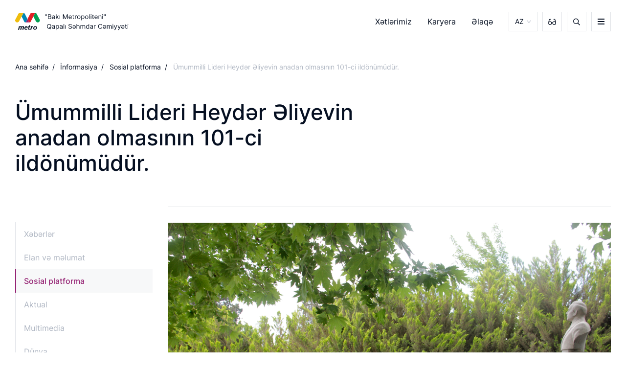

--- FILE ---
content_type: text/html; charset=UTF-8
request_url: https://metro.gov.az/az/social-platform/3757/umummilli-lideri-heyder-eliyevin-anadan-olmasinin-101-ci-ildonumudur
body_size: 10666
content:
<!DOCTYPE html>
<html lang="az">
<head>
    <!-- Google tag (gtag.js) -->
    <script async src="https://www.googletagmanager.com/gtag/js?id=G-5D0MRN172P"></script>
    <script>
        window.dataLayer = window.dataLayer || [];
        function gtag(){dataLayer.push(arguments);}
        gtag('js', new Date());
        gtag('config', 'G-5D0MRN172P');
    </script>

    <meta charset="UTF-8">
    <meta name="viewport" content="width=device-width, initial-scale=1.0">
    <meta http-equiv="X-UA-Compatible" content="ie=edge">
    <meta name="robots" content="index, follow">
    <meta name="keywords"             content="Ümummilli, Lideri, Heydər, Əliyevin, anadan, olmasının, 101-ci, ildönümüdür.">
    <meta name="description"          content="&amp;lt;p&amp;gt;&amp;amp;ldquo;Bakı Metropoliteni&amp;amp;rdquo; QSC-nin rəhbərliyi və kollektivi Bakı metropoliteninin inkişafında və tarixində m&amp;amp;uuml;stəsna rol oynamış əvəzsiz şəxsiyyətin 101-ci ild&amp;amp;ouml;n&amp;...">
    <meta property="og:url"           content="https://metro.gov.az/az/social-platform/3757/umummilli-lideri-heyder-eliyevin-anadan-olmasinin-101-ci-ildonumudur" />
    <meta property="og:type"          content="website" />
    <meta property="og:title"         content="Ümummilli Lideri Heydər Əliyevin anadan olmasının 101-ci ildönümüdür." />
    <meta property="og:description"   content="&amp;lt;p&amp;gt;&amp;amp;ldquo;Bakı Metropoliteni&amp;amp;rdquo; QSC-nin rəhbərliyi və kollektivi Bakı metropoliteninin inkişafında və tarixində m&amp;amp;uuml;stəsna rol oynamış əvəzsiz şəxsiyyətin 101-ci ild&amp;amp;ouml;n&amp;..." />
    <meta property="og:image"         content="https://metro.gov.az/storage/articles/news/1TWdcuBMOnmxL5M6M5bceReT9rN3cEmi8DXn9PzZ.jpg" />
    <meta name="author" content="Ümummilli Lideri Heydər Əliyevin anadan olmasının 101-ci ildönümüdür.  |  &quot;Bakı Metropoliteni&quot; Qapalı Səhmdar Cəmiyyəti">
    <meta name="apple-mobile-web-app-status-bar-style" content="#4C923A">
    <meta name="msapplication-navbutton-color" content="#4C923A">
    <meta name="theme-color"          content="#4C923A">
    <meta http-equiv="Content-Security-Policy" content="upgrade-insecure-requests">
    <link rel="icon" type="image/svg+xml" href="https://metro.gov.az/assets/images/logo-single.svg">
    <link rel="alternate icon" href="https://metro.gov.az/assets/images/logo-single.svg">
    <link rel="mask-icon" href="https://metro.gov.az/assets/images/logo-single.svg">
    <title>Ümummilli Lideri Heydər Əliyevin anadan olmasının 101-ci ildönümüdür.  |  &quot;Bakı Metropoliteni&quot; Qapalı Səhmdar Cəmiyyəti
    </title>
    <link rel="stylesheet" href="https://metro.gov.az/frontend/css/font/stylesheet.css">
    <link rel="stylesheet" href="https://metro.gov.az/frontend/css/style.css">
    <!--favicon -->
    <link rel="shortcut icon" type="image/x-icon" href="https://metro.gov.az/frontend/images/favicon/favicon.ico">
    <link rel="apple-touch-icon" sizes="180x180" href="https://metro.gov.az/frontend/images/favicon/apple-touch-icon.png">
    <link rel="icon" type="image/png" sizes="512x512" href="https://metro.gov.az/frontend/images/favicon/android-chrome-512x512.png">
    <link rel="icon" type="image/png" sizes="192x192" href="https://metro.gov.az/frontend/images/favicon/android-chrome-192x192.png">
    <link rel="icon" type="image/png" sizes="32x32" href="https://metro.gov.az/frontend/images/favicon/favicon-32x32">
    <link rel="icon" type="image/png" sizes="16x16" href="https://metro.gov.az/frontend/images/favicon/favicon-16x16">
    <link rel="manifest" href="https://metro.gov.az/frontend/images/favicon/site.webmanifest">
    <script src="https://metro.gov.az/frontend/js/svg-symbols.js"></script>
    

    <style>

        @media(max-width: 900px){
            .content-block__slider img{
                width: 100%;
                height: 100%;
                object-fit: cover;

            }
            .breadcrumbs{
                align-items: center;
            }
            .breadcrumbs li a{
                display: flex!important;
                justify-content: space-between;
                align-items: center;
            }
        }
        .content-block__text img{
            /*width:100%!important;*/
            object-fit: cover;
        }

        .cover_image{
            width:100%!important;
        }
    </style>

    <script src="https://www.google.com/recaptcha/api.js" async defer></script><script>
		       function biscolabLaravelReCaptcha(token) {
		         document.getElementById("biscolab-recaptcha-invisible-form").submit();
		       }
		     </script>
</head>




z
<style>
    .content-block{
        margin-bottom: 100px!important;
    }
</style>
<body>
<div class="svg-placeholder" style="border: 0; clip: rect(0 0 0 0); height: 1px;
        margin: -1px; overflow: hidden; padding: 0;
        position: absolute; width: 1px;"></div>
<script>
    document
        .querySelector('.svg-placeholder')
        .innerHTML = SVG_SPRITE;
</script>

<input type="checkbox" class="d-none" id="butger-toggle">





<header class="header">
    <div class="header__fixed">
        <div class="header__top">
            <div class="container-fluid d-flex justify-content-between align-items-center position-relative">
                                <a href="/" class="header__logo">
                    <img src="https://metro.gov.az/storage/app/v41fgugAKVQrEc7BxHPIv98NQyBJn5fqYE1kzvlW.svg"
                         alt='"Bakı Metropoliteni" Qapalı Səhmdar Cəmiyyəti' width="277" height="48">
                                </a>
                <nav class="header__nav">
                    <ul class="header__menu">

                                                    <li>
                                <a 
                                     
                                        href="/az/page/xetlerimiz/konseptual-sxem" 
                                                                    >
                                    Xətlərimiz
                                </a>
                            </li>
                                                    <li>
                                <a 
                                     
                                        href="https://hr.metro.gov.az" 
                                        target="_blank" 
                                                                    >
                                    Karyera
                                </a>
                            </li>
                                                    <li>
                                <a 
                                     
                                        href="/az/page/elaqe" 
                                                                    >
                                    Əlaqə
                                </a>
                            </li>
                                            </ul>
                </nav>
                <form class="header__search" action="/az/search">

                    <div class="form-group">
                        <button class="header__search__btn" type="submit">
                            <svg xmlns="http://www.w3.org/2000/svg" width="14" height="15">
                                <use xlink:href="#svg-search"></use>
                            </svg>
                        </button>
                        <input type="text" name="q" class="form-control" placeholder="Axtar...">
                    </div>
                    <div class="header__close-btn">
                        <svg xmlns="http://www.w3.org/2000/svg" width="12" height="12">
                            <use xlink:href="#svg-close"></use>
                        </svg>
                    </div>
                </form>
                <ul class="header__tools">
                    <li class="header__tools__item header__tools__item--lang">
                        <a href="javascript:void(0)">
                            AZ
                        </a>
                        <ul class="header__lang">
                                                                                                                                                            <li><a href="https://metro.gov.az/en/social-platform/3757/umummilli-lideri-heyder-eliyevin-anadan-olmasinin-101-ci-ildonumudur">EN</a></li>
                                                            

                        </ul>
                    </li>

                    

                    <li class="header__tools__item header__tools__item--settings d-none d-md-flex">
                        <a href="#">
                            <svg xmlns="http://www.w3.org/2000/svg" width="16" height="13">
                                <use xlink:href="#svg-glasses"></use>
                            </svg>
                        </a>
                    </li>
                    <li class="header__tools__item header__tools__item--search d-none d-md-flex">
                        <a href="#">
                            <svg xmlns="http://www.w3.org/2000/svg" width="14" height="15">
                                <use xlink:href="#svg-search"></use>
                            </svg>
                        </a>
                    </li>
                    <li class="header__tools__item header__tools__item--burger">
                        <label for="butger-toggle" aria-label="burger"><i></i></label>
                    </li>
                </ul>
                <div class="header__settings settings">
                    <div class="settings__item">
                        <span>ŞRİFTİN ÖLÇÜSÜ</span>
                        <div class="settings__font-size">
                            <a class="small" href="#">A</a>
                            <a class="normal active" href="#">A</a>
                            <a class="large" href="#">A</a>
                        </div>
                    </div>
                    <div class="settings__item">
                        <span>ŞRİFTİN NÖVÜ</span>
                        <div class="settings__font-family">
                            <a class="san-serif active" href="#">San-Serif</a>
                            <a class="serif" href="#">Serif</a>
                        </div>
                    </div>
                    <div class="settings__item">
                        <span>ŞƏKİLLƏRİN TƏSVİRİ</span>
                        <div class="settings__switcher settings__switcher--hide-image">
                            <label class="switch">
                                <input type="checkbox">
                                <span class="toggle"></span>
                            </label>
                        </div>
                    </div>
                    <div class="settings__item">
                        <span>RƏNGİN TƏSVİRİ</span>
                        <div class="settings__switcher settings__switcher--colors">
                            <label class="switch">
                                <input type="checkbox">
                                <span class="toggle"></span>
                            </label>
                        </div>
                    </div>
                    <div class="header__close-btn">
                        <svg xmlns="http://www.w3.org/2000/svg" width="12" height="12">
                            <use xlink:href="#svg-close"></use>
                        </svg>
                    </div>
                </div>
            </div>

            <div class="burger-menu footer mt-0">
    <div class="container-fluid">
        <div class="header__tools__item header__tools__item--burger">
            <label for="butger-toggle" aria-label="burger"><i></i></label>
        </div>
        <div class="row justify-content-center">


            
            



                <div class="col-md-3">
                    <div class="footer__item">
                        <h3 class="footer__title">Haqqımızda</h3>
                        <ul class="footer__nav">
                            

                                
                            <!--                                     <li>
                                                                            <a href="/az/page/haqqimizda/baki-metropoliteni-haqqinda"
                                                 >Ümumi məlumat</a>
                                                                            </li>
                                                                    <li>
                                                                            <a href="/az/page/haqqimizda/2022"
                                                 >Tarix</a>
                                                                            </li>
                                                                    <li>
                                                                            <a href="/az/page/haqqimizda/rehberlik"
                                                 >Rəhbərlik</a>
                                                                            </li>
                                                                    <li>
                                                                            <a href="/az/page/haqqimizda/musahide-surasi"
                                                 >Müşahidə şurası</a>
                                                                            </li>
                                                                    <li>
                                                                            <a href="/az/page/haqqimizda/struktur"
                                                 >Struktur</a>
                                                                            </li>
                                                                    <li>
                                                                            <a href="/az/page/haqqimizda/qanunvericilik-ve-senedler"
                                                 >Qanunvericilik və sənədlər</a>
                                                                            </li>
                                                                    <li>
                                                                            <a href="/az/page/haqqimizda/tez-tez-verilen-suallar"
                                                 >Tez-tez verilən suallar</a>
                                                                            </li>
                                 -->
                                                                
                                <li>
                                    <a href="/az/page/haqqimizda/baki-metropoliteni-haqqinda" 
                                     
                                    >
                                        Ümumi məlumat
                                    </a>
                                </li>
                                                            
                                <li>
                                    <a href="/az/page/haqqimizda/2022" 
                                     target="_blank"  
                                    >
                                        Tarix
                                    </a>
                                </li>
                                                            
                                <li>
                                    <a href="/az/page/haqqimizda/rehberlik" 
                                     target="_blank"  
                                    >
                                        Rəhbərlik
                                    </a>
                                </li>
                                                            
                                <li>
                                    <a href="/az/page/haqqimizda/musahide-surasi" 
                                     target="_blank"  
                                    >
                                        Müşahidə şurası
                                    </a>
                                </li>
                                                            
                                <li>
                                    <a href="/az/page/haqqimizda/struktur" 
                                     
                                    >
                                        Struktur
                                    </a>
                                </li>
                                                            
                                <li>
                                    <a href="/az/page/haqqimizda/qanunvericilik-ve-senedler" 
                                     
                                    >
                                        Qanunvericilik və sənədlər
                                    </a>
                                </li>
                                                            
                                <li>
                                    <a href="/az/page/haqqimizda/tez-tez-verilen-suallar" 
                                     
                                    >
                                        Tez-tez verilən suallar
                                    </a>
                                </li>
                                                                                </ul>
                    </div>
                </div>
            



                <div class="col-md-3">
                    <div class="footer__item">
                        <h3 class="footer__title">Sərnişinlər üçün</h3>
                        <ul class="footer__nav">
                            

                                
                            <!--                                     <li>
                                                                            <a href="http://www.metro.gov.az/az/page/muddealar/umumi-muddealar"
                                                 >İstifadə qaydaları</a>
                                                                            </li>
                                                                    <li>
                                                                            <a href="https://www.metro.gov.az/az/page/muddealar/sernisinlerin-vezifeleri"
                                                 >Sərnişinlərin vəzifələri</a>
                                                                            </li>
                                                                    <li>
                                                                            <a href="https://www.metro.gov.az/az/page/muddealar/eskalatordan-istifade-qaydalari"
                                                 >Eskalatordan istifadə qaydaları</a>
                                                                            </li>
                                                                    <li>
                                                                            <a href="https://metro.gov.az/az/page/muddealar/sernisinlerin-huquqlari"
                                                 >Sərnişinlərin hüquqları</a>
                                                                            </li>
                                                                    <li>
                                                                            <a href="http://www.metro.gov.az/az/page/muddealar/baki-metropoliteninde-qadaga"
                                                 >Bakı Metropolitenində qadağa</a>
                                                                            </li>
                                                                    <li>
                                                                            <a href="https://metro.gov.az/az/page/muddealar/gedis-haqqinin-odenilmesi"
                                                 >Gediş Haqqı</a>
                                                                            </li>
                                                                    <li>
                                                                            <a href="/az/page/muddealar/depo-qatarlarinin-hereket-cedveli"
                                                 >Qatarların hərəkət cədvəli</a>
                                                                            </li>
                                                                    <li>
                                                                            <a href="http://metro.gov.az/az/page/muddealar/stansiya-yolunda-ne-etmelisiniz"
                                                 >Stansiya yolunda nə etməlisiniz?</a>
                                                                            </li>
                                                                    <li>
                                                                            <a href="/az/page/muddealar/yaddas-kitabcasi"
                                                 >Yaddaş kitabçası</a>
                                                                            </li>
                                                                    <li>
                                                                            <a href="/az/page/muddealar/elcatan-metro"
                                                 >Əlçatan metro</a>
                                                                            </li>
                                 -->
                                                                
                                <li>
                                    <a href="http://www.metro.gov.az/az/page/muddealar/umumi-muddealar" 
                                     target="_blank"  
                                    >
                                        İstifadə qaydaları
                                    </a>
                                </li>
                                                            
                                <li>
                                    <a href="https://www.metro.gov.az/az/page/muddealar/sernisinlerin-vezifeleri" 
                                     target="_blank"  
                                    >
                                        Sərnişinlərin vəzifələri
                                    </a>
                                </li>
                                                            
                                <li>
                                    <a href="https://www.metro.gov.az/az/page/muddealar/eskalatordan-istifade-qaydalari" 
                                     target="_blank"  
                                    >
                                        Eskalatordan istifadə qaydaları
                                    </a>
                                </li>
                                                            
                                <li>
                                    <a href="https://metro.gov.az/az/page/muddealar/sernisinlerin-huquqlari" 
                                     target="_blank"  
                                    >
                                        Sərnişinlərin hüquqları
                                    </a>
                                </li>
                                                            
                                <li>
                                    <a href="http://www.metro.gov.az/az/page/muddealar/baki-metropoliteninde-qadaga" 
                                     target="_blank"  
                                    >
                                        Bakı Metropolitenində qadağa
                                    </a>
                                </li>
                                                            
                                <li>
                                    <a href="https://metro.gov.az/az/page/muddealar/gedis-haqqinin-odenilmesi" 
                                     target="_blank"  
                                    >
                                        Gediş Haqqı
                                    </a>
                                </li>
                                                            
                                <li>
                                    <a href="/az/page/muddealar/depo-qatarlarinin-hereket-cedveli" 
                                     
                                    >
                                        Qatarların hərəkət cədvəli
                                    </a>
                                </li>
                                                            
                                <li>
                                    <a href="http://metro.gov.az/az/page/muddealar/stansiya-yolunda-ne-etmelisiniz" 
                                     target="_blank"  
                                    >
                                        Stansiya yolunda nə etməlisiniz?
                                    </a>
                                </li>
                                                            
                                <li>
                                    <a href="/az/page/muddealar/yaddas-kitabcasi" 
                                     
                                    >
                                        Yaddaş kitabçası
                                    </a>
                                </li>
                                                            
                                <li>
                                    <a href="/az/page/muddealar/elcatan-metro" 
                                     
                                    >
                                        Əlçatan metro
                                    </a>
                                </li>
                                                                                </ul>
                    </div>
                </div>
            



                <div class="col-md-3">
                    <div class="footer__item">
                        <h3 class="footer__title">İnnovativ inkişaf</h3>
                        <ul class="footer__nav">
                            

                                
                            <!--                                     <li>
                                                                            <a href="/az/page/innovativ-inkisaf2/istismar2"
                                                 >İstismar</a>
                                                                            </li>
                                                                    <li>
                                                                            <a href="/az/page/innovativ-inkisaf2/tikinti2"
                                                 >Tikinti</a>
                                                                            </li>
                                                                    <li>
                                                                            <a href="/az/page/innovativ-inkisaf2/istehsal2"
                                                 >İstehsal</a>
                                                                            </li>
                                                                    <li>
                                                                            <a href="/az/page/innovativ-inkisaf2/layihe-ve-teqdimatlar2"
                                                 >Layihə və təqdimatlar</a>
                                                                            </li>
                                 -->
                                                                
                                <li>
                                    <a href="/az/page/innovativ-inkisaf2/istismar2" 
                                     
                                    >
                                        İstismar
                                    </a>
                                </li>
                                                            
                                <li>
                                    <a href="/az/page/innovativ-inkisaf2/tikinti2" 
                                     
                                    >
                                        Tikinti
                                    </a>
                                </li>
                                                            
                                <li>
                                    <a href="/az/page/innovativ-inkisaf2/istehsal2" 
                                     
                                    >
                                        İstehsal
                                    </a>
                                </li>
                                                            
                                <li>
                                    <a href="/az/page/innovativ-inkisaf2/layihe-ve-teqdimatlar2" 
                                     target="_blank"  
                                    >
                                        Layihə və təqdimatlar
                                    </a>
                                </li>
                                                                                </ul>
                    </div>
                </div>
            



                <div class="col-md-3">
                    <div class="footer__item">
                        <h3 class="footer__title">Xətlərimiz</h3>
                        <ul class="footer__nav">
                            

                                
                            <!--                                     <li>
                                                                            <a href="/az/page/xetlerimiz/umumi-melumat"
                                                 >Xətlər haqqında</a>
                                                                            </li>
                                                                    <li>
                                                                            <a href="/az/page/xetlerimiz/qirmizi-xett"
                                                 >Qırmızı xətt</a>
                                                                            </li>
                                                                    <li>
                                                                            <a href="/az/page/xetlerimiz/yasil-xett"
                                                 >Yaşıl xətt</a>
                                                                            </li>
                                                                    <li>
                                                                            <a href="/az/page/xetlerimiz/benovseyi-xett"
                                                 >Bənövşəyi xətt</a>
                                                                            </li>
                                                                    <li>
                                                                            <a href="/az/page/xetlerimiz/konseptual-sxem"
                                                 >Konseptual sxem</a>
                                                                            </li>
                                 -->
                                                                
                                <li>
                                    <a href="/az/page/xetlerimiz/umumi-melumat" 
                                     
                                    >
                                        Xətlər haqqında
                                    </a>
                                </li>
                                                            
                                <li>
                                    <a href="/az/page/xetlerimiz/qirmizi-xett" 
                                     
                                    >
                                        Qırmızı xətt
                                    </a>
                                </li>
                                                            
                                <li>
                                    <a href="/az/page/xetlerimiz/yasil-xett" 
                                     
                                    >
                                        Yaşıl xətt
                                    </a>
                                </li>
                                                            
                                <li>
                                    <a href="/az/page/xetlerimiz/benovseyi-xett" 
                                     
                                    >
                                        Bənövşəyi xətt
                                    </a>
                                </li>
                                                            
                                <li>
                                    <a href="/az/page/xetlerimiz/konseptual-sxem" 
                                     
                                    >
                                        Konseptual sxem
                                    </a>
                                </li>
                                                                                </ul>
                    </div>
                </div>
            



                <div class="col-md-3">
                    <div class="footer__item">
                        <h3 class="footer__title">Sosial məsuliyyət</h3>
                        <ul class="footer__nav">
                            

                                
                            <!--                                     <li>
                                                                            <a href="http://www.metro.gov.az/az/page/sosial-mesuliyyet/birge-fealiyyet"
                                                 >Birgə fəaliyyət</a>
                                                                            </li>
                                                                    <li>
                                                                            <a href="http://www.metro.gov.az/az/page/sosial-mesuliyyet/setem"
                                                 >SƏTƏMM</a>
                                                                            </li>
                                                                    <li>
                                                                            <a href="/az/page/sosial-mesuliyyet/konulluluk"
                                                 >Könüllülük</a>
                                                                            </li>
                                                                    <li>
                                                                            <a href="/az/page/sosial-mesuliyyet/korporativ"
                                                 >Korporativ və sosial məsuliyyət</a>
                                                                            </li>
                                                                    <li>
                                                                            <a href="http://www.metro.gov.az/az/page/sosial-mesuliyyet/metropoliten-iscileri-hemkarlar-ittifaqi"
                                                 >Metropoliten İşçiləri Həmkarlar ittifaqı</a>
                                                                            </li>
                                                                    <li>
                                                                            <a href="/az/page/sosial-mesuliyyet/metrogallery"
                                                 >MetroGallery</a>
                                                                            </li>
                                 -->
                                                                
                                <li>
                                    <a href="http://www.metro.gov.az/az/page/sosial-mesuliyyet/birge-fealiyyet" 
                                     target="_blank"  
                                    >
                                        Birgə fəaliyyət
                                    </a>
                                </li>
                                                            
                                <li>
                                    <a href="http://www.metro.gov.az/az/page/sosial-mesuliyyet/setem" 
                                     target="_blank"  
                                    >
                                        SƏTƏMM
                                    </a>
                                </li>
                                                            
                                <li>
                                    <a href="/az/page/sosial-mesuliyyet/konulluluk" 
                                     
                                    >
                                        Könüllülük
                                    </a>
                                </li>
                                                            
                                <li>
                                    <a href="/az/page/sosial-mesuliyyet/korporativ" 
                                     
                                    >
                                        Korporativ və sosial məsuliyyət
                                    </a>
                                </li>
                                                            
                                <li>
                                    <a href="http://www.metro.gov.az/az/page/sosial-mesuliyyet/metropoliten-iscileri-hemkarlar-ittifaqi" 
                                     target="_blank"  
                                    >
                                        Metropoliten İşçiləri Həmkarlar ittifaqı
                                    </a>
                                </li>
                                                            
                                <li>
                                    <a href="/az/page/sosial-mesuliyyet/metrogallery" 
                                     
                                    >
                                        MetroGallery
                                    </a>
                                </li>
                                                                                </ul>
                    </div>
                </div>
            



                <div class="col-md-3">
                    <div class="footer__item">
                        <h3 class="footer__title">Əməkdaşlıq</h3>
                        <ul class="footer__nav">
                            

                                
                            <!--                                     <li>
                                                                            <a href="/az/page/emekdasliq/meqsed-ve-hedef"
                                                 >Məqsəd və hədəf</a>
                                                                            </li>
                                                                    <li>
                                                                            <a href="/az/page/emekdasliq/terefdaslarimiz"
                                                 >Tərəfdaşlarımız</a>
                                                                            </li>
                                                                    <li>
                                                                            <a href="/az/page/emekdasliq/satinalmalar"
                                                 >Satınalmalar</a>
                                                                            </li>
                                                                    <li>
                                                                            <a href="/az/page/emekdasliq/reklam-ve-kommersiya"
                                                 >Kommersiya</a>
                                                                            </li>
                                                                    <li>
                                                                            <a href="/az/page/emekdasliq/elektron-muraciet"
                                                 >Elektron müraciət</a>
                                                                            </li>
                                 -->
                                                                
                                <li>
                                    <a href="/az/page/emekdasliq/meqsed-ve-hedef" 
                                     
                                    >
                                        Məqsəd və hədəf
                                    </a>
                                </li>
                                                            
                                <li>
                                    <a href="/az/page/emekdasliq/terefdaslarimiz" 
                                     
                                    >
                                        Tərəfdaşlarımız
                                    </a>
                                </li>
                                                            
                                <li>
                                    <a href="/az/page/emekdasliq/satinalmalar" 
                                     
                                    >
                                        Satınalmalar
                                    </a>
                                </li>
                                                            
                                <li>
                                    <a href="/az/page/emekdasliq/reklam-ve-kommersiya" 
                                     
                                    >
                                        Kommersiya
                                    </a>
                                </li>
                                                            
                                <li>
                                    <a href="/az/page/emekdasliq/elektron-muraciet" 
                                     
                                    >
                                        Elektron müraciət
                                    </a>
                                </li>
                                                                                </ul>
                    </div>
                </div>
            



                <div class="col-md-3">
                    <div class="footer__item">
                        <h3 class="footer__title">Karyera</h3>
                        <ul class="footer__nav">
                            

                                
                            <!--                                     <li>
                                                                            <a href="https://hr.metro.gov.az/"
                                                 >hr.metro.gov.az</a>
                                                                            </li>
                                 -->
                                                                
                                <li>
                                    <a href="https://hr.metro.gov.az/" 
                                     target="_blank"  
                                    >
                                        hr.metro.gov.az
                                    </a>
                                </li>
                                                                                </ul>
                    </div>
                </div>
            



                <div class="col-md-3">
                    <div class="footer__item">
                        <h3 class="footer__title">Turistlər üçün</h3>
                        <ul class="footer__nav">
                            

                                
                            <!--                                     <li>
                                                                            <a href="/az/page/turistler-ucun/baki"
                                                 >Bakı</a>
                                                                            </li>
                                                                    <li>
                                                                            <a href="http://www.metro.gov.az/az/page/turistler-ucun/tetbiq-ve-teqdimatlar"
                                                 >Tətbiq və təqdimatlar</a>
                                                                            </li>
                                 -->
                                                                
                                <li>
                                    <a href="/az/page/turistler-ucun/baki" 
                                     
                                    >
                                        Bakı
                                    </a>
                                </li>
                                                            
                                <li>
                                    <a href="http://www.metro.gov.az/az/page/turistler-ucun/tetbiq-ve-teqdimatlar" 
                                     target="_blank"  
                                    >
                                        Tətbiq və təqdimatlar
                                    </a>
                                </li>
                                                                                </ul>
                    </div>
                </div>
            



                <div class="col-md-3">
                    <div class="footer__item">
                        <h3 class="footer__title">İnformasiya</h3>
                        <ul class="footer__nav">
                            

                                
                            <!--                                     <li>
                                                                            <a href="/az/page/informasiya/xeberler"
                                                 >Xəbərlər</a>
                                                                            </li>
                                                                    <li>
                                                                            <a href="/az/page/informasiya/elan-ve-melumat"
                                                 >Elan və məlumat</a>
                                                                            </li>
                                                                    <li>
                                                                            <a href="/az/page/informasiya/sosial-platforma"
                                                 >Sosial platforma</a>
                                                                            </li>
                                                                    <li>
                                                                            <a href="/az/page/informasiya/aktual"
                                                 >Aktual</a>
                                                                            </li>
                                                                    <li>
                                                                            <a href="/az/page/informasiya/multimedia"
                                                 >Multimedia</a>
                                                                            </li>
                                                                    <li>
                                                                            <a href="/az/page/informasiya/dunya"
                                                 >Dünya</a>
                                                                            </li>
                                                                    <li>
                                                                            <a href="/az/page/informasiya/maraqli"
                                                 >Maraqlı</a>
                                                                            </li>
                                                                    <li>
                                                                            <a href="https://metro.gov.az/az/page/informasiya/musahibeler"
                                                 >Müsahibələr</a>
                                                                            </li>
                                                                    <li>
                                                                            <a href="https://metro.gov.az/az/page/informasiya/elametdar-tarix"
                                                 >Yaddaş</a>
                                                                            </li>
                                 -->
                                                                
                                <li>
                                    <a href="/az/page/informasiya/xeberler" 
                                     
                                    >
                                        Xəbərlər
                                    </a>
                                </li>
                                                            
                                <li>
                                    <a href="/az/page/informasiya/elan-ve-melumat" 
                                     
                                    >
                                        Elan və məlumat
                                    </a>
                                </li>
                                                            
                                <li>
                                    <a href="/az/page/informasiya/sosial-platforma" 
                                     
                                    >
                                        Sosial platforma
                                    </a>
                                </li>
                                                            
                                <li>
                                    <a href="/az/page/informasiya/aktual" 
                                     
                                    >
                                        Aktual
                                    </a>
                                </li>
                                                            
                                <li>
                                    <a href="/az/page/informasiya/multimedia" 
                                     
                                    >
                                        Multimedia
                                    </a>
                                </li>
                                                            
                                <li>
                                    <a href="/az/page/informasiya/dunya" 
                                     
                                    >
                                        Dünya
                                    </a>
                                </li>
                                                            
                                <li>
                                    <a href="/az/page/informasiya/maraqli" 
                                     
                                    >
                                        Maraqlı
                                    </a>
                                </li>
                                                            
                                <li>
                                    <a href="https://metro.gov.az/az/page/informasiya/musahibeler" 
                                     target="_blank"  
                                    >
                                        Müsahibələr
                                    </a>
                                </li>
                                                            
                                <li>
                                    <a href="https://metro.gov.az/az/page/informasiya/elametdar-tarix" 
                                     target="_blank"  
                                    >
                                        Yaddaş
                                    </a>
                                </li>
                                                                                </ul>
                    </div>
                </div>
            



                <div class="col-md-3">
                    <div class="footer__item">
                        <h3 class="footer__title">Əlaqə</h3>
                        <ul class="footer__nav">
                            

                                
                            <!--                                     <li>
                                                                            <a href="/az/page/elaqe"
                                                 >Əlaqə</a>
                                                                            </li>
                                                                    <li>
                                                                            <a href="/az/page/elaqe/metbuat-ve-ictimaiyyetle-elaqeler"
                                                 >Mətbuat və ictimaiyyətlə əlaqələr</a>
                                                                            </li>
                                                                    <li>
                                                                            <a href="http://metro.gov.az/az/page/elaqe/elektron-muraciet"
                                                 >Elektron müraciət</a>
                                                                            </li>
                                                                    <li>
                                                                            <a href="/az/page/elaqe/vetendas-qebulu"
                                                 >Vətəndaş qəbulu</a>
                                                                            </li>
                                 -->
                                                                
                                <li>
                                    <a href="/az/page/elaqe" 
                                     
                                    >
                                        Əlaqə
                                    </a>
                                </li>
                                                            
                                <li>
                                    <a href="/az/page/elaqe/metbuat-ve-ictimaiyyetle-elaqeler" 
                                     
                                    >
                                        Mətbuat və ictimaiyyətlə əlaqələr
                                    </a>
                                </li>
                                                            
                                <li>
                                    <a href="http://metro.gov.az/az/page/elaqe/elektron-muraciet" 
                                     target="_blank"  
                                    >
                                        Elektron müraciət
                                    </a>
                                </li>
                                                            
                                <li>
                                    <a href="/az/page/elaqe/vetendas-qebulu" 
                                     
                                    >
                                        Vətəndaş qəbulu
                                    </a>
                                </li>
                                                                                </ul>
                    </div>
                </div>
                    </div>
    </div>
</div>


        </div>
    </div>
</header>






    <div class="container-fluid">
    <ul class="breadcrumbs">
        <li><a href="/">Ana səhifə</a></li>
        
                                                <li>
                        <a href="/az/page/informasiya ">İnformasiya</a>
                    </li>
                                                                <li>
                        <a href="/az/page/informasiya/sosial-platforma ">Sosial platforma</a>
                    </li>
                                                                <li>Ümummilli Lideri Heydər Əliyevin anadan olmasının 101-ci ildönümüdür.</li>
                                    

    </ul>
</div>


    <section class="administration">
        <div class="container-fluid">
            <h1 class="section-title"> Ümummilli Lideri Heydər Əliyevin anadan olmasının 101-ci ildönümüdür.</h1>
            <div class="row">
                <div class="col-md-3 position-relative">


                    <div class="left-bar">
                        <ul>

    
    
                    
            <li  >
                <a  href="/az/page/informasiya/xeberler">Xəbərlər </a>
            </li>
                    
            <li  >
                <a  href="/az/page/informasiya/elan-ve-melumat">Elan və məlumat </a>
            </li>
                    
            <li  >
                <a  class="active"  href="/az/page/informasiya/sosial-platforma">Sosial platforma </a>
            </li>
                    
            <li  >
                <a  href="/az/page/informasiya/aktual">Aktual </a>
            </li>
                    
            <li  >
                <a  href="/az/page/informasiya/multimedia">Multimedia </a>
            </li>
                    
            <li  >
                <a  href="/az/page/informasiya/dunya">Dünya </a>
            </li>
                    
            <li  >
                <a  href="/az/page/informasiya/maraqli">Maraqlı </a>
            </li>
                    
            <li  >
                <a  href="/az/page/informasiya/metropoliten-metbuatda">Metropoliten mətbuatda </a>
            </li>
                    
            <li  >
                <a  href="/az/page/informasiya/musahibeler">Müsahibələr </a>
            </li>
                    
            <li  >
                <a  href="/az/page/informasiya/elametdar-tarix">Yaddaş </a>
            </li>
        
    
</ul>
                    </div>
                </div>


                <div class="col-md-9">
                    <div class="content-block">

                        <div class="content-block__text">




                                                            <img class="cover_image" src="https://metro.gov.az/storage/articles/news/1TWdcuBMOnmxL5M6M5bceReT9rN3cEmi8DXn9PzZ.jpg" alt="Ümummilli Lideri Heydər Əliyevin anadan olmasının 101-ci ildönümüdür.">

                            



                            <p class="date">11 MAY / 2024 / 14:42</p>
                            <p>&ldquo;Bakı Metropoliteni&rdquo; QSC-nin rəhbərliyi və kollektivi Bakı metropoliteninin inkişafında və tarixində m&uuml;stəsna rol oynamış əvəzsiz şəxsiyyətin 101-ci ild&ouml;n&uuml;m&uuml; ilə əlaqədar m&uuml;əssisənin &ldquo;Nərimanov&rdquo; elektrik deposunda qoyulmuş b&uuml;st&uuml;n&uuml; ziyarət edib.</p>



                            


                                                            <div class="content-block__slider">
                                    <div class="slider" data-flickity='{ "cellAlign": "left", "contain": true,"pageDots": false,"wrapAround":true }'>
                                                                                    <div class="slider__item">
                                                <a href="https://metro.gov.az/storage/media/gallery/7411/nvVpSfSxfOjhKOF9CCCd4Q3evl8XyyRxCA5h194c.jpg" data-fancybox="gallery">
                                                    <img src="https://metro.gov.az/storage/media/gallery/7411/nvVpSfSxfOjhKOF9CCCd4Q3evl8XyyRxCA5h194c.jpg" alt="">
                                                </a>
                                            </div>

                                                                                    <div class="slider__item">
                                                <a href="https://metro.gov.az/storage/media/gallery/7412/lraCKezMnPQYgApJQm51RNv6JWtZxutMtZvXe16r.jpg" data-fancybox="gallery">
                                                    <img src="https://metro.gov.az/storage/media/gallery/7412/lraCKezMnPQYgApJQm51RNv6JWtZxutMtZvXe16r.jpg" alt="">
                                                </a>
                                            </div>

                                                                                    <div class="slider__item">
                                                <a href="https://metro.gov.az/storage/media/gallery/7413/TFi3dcemVdRqEityzaYZor0y3L3wBurYBUrOo38Z.jpg" data-fancybox="gallery">
                                                    <img src="https://metro.gov.az/storage/media/gallery/7413/TFi3dcemVdRqEityzaYZor0y3L3wBurYBUrOo38Z.jpg" alt="">
                                                </a>
                                            </div>

                                                                                    <div class="slider__item">
                                                <a href="https://metro.gov.az/storage/media/gallery/7414/PWZHYQiKNMFgEXytyZgI5Weya7Q32PMJVreL9Png.jpg" data-fancybox="gallery">
                                                    <img src="https://metro.gov.az/storage/media/gallery/7414/PWZHYQiKNMFgEXytyZgI5Weya7Q32PMJVreL9Png.jpg" alt="">
                                                </a>
                                            </div>

                                                                                    <div class="slider__item">
                                                <a href="https://metro.gov.az/storage/media/gallery/7415/oa3WITY3Ia4g1ZVYjnrF4oZTUG1HoOgW2qhVE29g.jpg" data-fancybox="gallery">
                                                    <img src="https://metro.gov.az/storage/media/gallery/7415/oa3WITY3Ia4g1ZVYjnrF4oZTUG1HoOgW2qhVE29g.jpg" alt="">
                                                </a>
                                            </div>

                                                                                    <div class="slider__item">
                                                <a href="https://metro.gov.az/storage/media/gallery/7416/lFuRw1ruRbvx4g81DnXjGW74R14dzYcrJsWMITxA.jpg" data-fancybox="gallery">
                                                    <img src="https://metro.gov.az/storage/media/gallery/7416/lFuRw1ruRbvx4g81DnXjGW74R14dzYcrJsWMITxA.jpg" alt="">
                                                </a>
                                            </div>

                                                                                    <div class="slider__item">
                                                <a href="https://metro.gov.az/storage/media/gallery/7417/XIbAyWifKDZIQBwvqOP0ecAFt8Orj5kcs2lCQkc9.jpg" data-fancybox="gallery">
                                                    <img src="https://metro.gov.az/storage/media/gallery/7417/XIbAyWifKDZIQBwvqOP0ecAFt8Orj5kcs2lCQkc9.jpg" alt="">
                                                </a>
                                            </div>

                                                                                    <div class="slider__item">
                                                <a href="https://metro.gov.az/storage/media/gallery/7418/VRNCjxk6gj2AxnGbdGJfA1YRdTgt1L8UIknazYfd.jpg" data-fancybox="gallery">
                                                    <img src="https://metro.gov.az/storage/media/gallery/7418/VRNCjxk6gj2AxnGbdGJfA1YRdTgt1L8UIknazYfd.jpg" alt="">
                                                </a>
                                            </div>

                                                                                    <div class="slider__item">
                                                <a href="https://metro.gov.az/storage/media/gallery/7419/72rYjru9CdPmxC9NStj1YUkiJHHlcUcUUgiNS2wi.jpg" data-fancybox="gallery">
                                                    <img src="https://metro.gov.az/storage/media/gallery/7419/72rYjru9CdPmxC9NStj1YUkiJHHlcUcUUgiNS2wi.jpg" alt="">
                                                </a>
                                            </div>

                                        
                                    </div>
                                    <div class="slider-nav" data-flickity='{"asNavFor": ".slider" ,"cellAlign": "left", "contain": true,"pageDots": false,"wrapAround":false,"prevNextButtons":false }'>
                                                                                    <div class="slider-nav__item">
                                                <img src="https://metro.gov.az/storage/media/gallery/7411/nvVpSfSxfOjhKOF9CCCd4Q3evl8XyyRxCA5h194c.jpg" alt="">
                                            </div>

                                                                                    <div class="slider-nav__item">
                                                <img src="https://metro.gov.az/storage/media/gallery/7412/lraCKezMnPQYgApJQm51RNv6JWtZxutMtZvXe16r.jpg" alt="">
                                            </div>

                                                                                    <div class="slider-nav__item">
                                                <img src="https://metro.gov.az/storage/media/gallery/7413/TFi3dcemVdRqEityzaYZor0y3L3wBurYBUrOo38Z.jpg" alt="">
                                            </div>

                                                                                    <div class="slider-nav__item">
                                                <img src="https://metro.gov.az/storage/media/gallery/7414/PWZHYQiKNMFgEXytyZgI5Weya7Q32PMJVreL9Png.jpg" alt="">
                                            </div>

                                                                                    <div class="slider-nav__item">
                                                <img src="https://metro.gov.az/storage/media/gallery/7415/oa3WITY3Ia4g1ZVYjnrF4oZTUG1HoOgW2qhVE29g.jpg" alt="">
                                            </div>

                                                                                    <div class="slider-nav__item">
                                                <img src="https://metro.gov.az/storage/media/gallery/7416/lFuRw1ruRbvx4g81DnXjGW74R14dzYcrJsWMITxA.jpg" alt="">
                                            </div>

                                                                                    <div class="slider-nav__item">
                                                <img src="https://metro.gov.az/storage/media/gallery/7417/XIbAyWifKDZIQBwvqOP0ecAFt8Orj5kcs2lCQkc9.jpg" alt="">
                                            </div>

                                                                                    <div class="slider-nav__item">
                                                <img src="https://metro.gov.az/storage/media/gallery/7418/VRNCjxk6gj2AxnGbdGJfA1YRdTgt1L8UIknazYfd.jpg" alt="">
                                            </div>

                                                                                    <div class="slider-nav__item">
                                                <img src="https://metro.gov.az/storage/media/gallery/7419/72rYjru9CdPmxC9NStj1YUkiJHHlcUcUUgiNS2wi.jpg" alt="">
                                            </div>

                                                                            </div>
                                </div>
                            

                                                            <ul class="sosial-list">

                                    <li>
                                        <a href="https://twitter.com/Baku_metro/status/1788813495674241396">
                                                                                            <img src="https://metro.gov.az/frontend/images/svg-icons/sosial-1.svg" alt="">
                                            
                                            Posta buradan keçid edə bilərsiniz                                        </a>
                                    </li>

                                </ul>
                            


                            <div class="content-block__follow-bar content-block__follow-bar--gray">
    <p>Göstərilən platformalarda paylaş :</p>

    <ul class="footer__socials">
        <li>
            <a class="footer__socials__fb" data-title="test"
               data-url=https://metro.gov.az/az/social-platform/3757/umummilli-lideri-heyder-eliyevin-anadan-olmasinin-101-ci-ildonumudur"
               href="#" aria-label="facebook">
                <svg xmlns="http://www.w3.org/2000/svg" width="14" height="15">
                    <use xlink:href="#svg-fb"></use>
                </svg>
            </a>
        </li>








        <li>
            <a class="footer__socials__twitter"  href="#" data-url="https://metro.gov.az/az/social-platform/3757/umummilli-lideri-heyder-eliyevin-anadan-olmasinin-101-ci-ildonumudur" aria-label="print">
                <svg xmlns="http://www.w3.org/2000/svg" width="14" height="15">
                    <use xlink:href="#svg-twitter"></use>
                </svg>
            </a>
        </li>
    </ul>
</div>

                        </div>
                    </div>

                    <div class="other-block slider-container">
                        <h2>Digər</h2>
                        <div class="content-block">
                            <div class="row news-section__slider"
                                 data-flickity='{ "cellAlign": "left", "contain": true,"pageDots": false,"wrapAround":true }'>
                                <div class="col-md-6">
                        <a href="https://metro.gov.az/az/social-platform/4376/metropolitenci-ovladinin-vetene-bagli-omru" class="administration__item">
                            <div class="administration__image">
                                <img src="https://metro.gov.az/storage/articles/news/qKmE1NrmKlmUmUzDoqcGXn71klzxMsowzTbNu0Rv.jpg" alt="Metropolitençi övladının Vətənə bağlı ömrü" alt="">
                            </div>
                            <div class="administration__text">
                                <span class="administration__date">31 YANVAR / 2025 / 11:11</span>
                                <span style="overflow: hidden;
text-overflow: ellipsis;
display: -webkit-box;
-webkit-line-clamp: 3;
-webkit-box-orient: vertical;" class="administration__title">Metropolitençi övladının Vətənə bağlı ömrü</span>
                                <span class="administration__position" style="height: 40px"></span>
                            </div>
                            
                        </a>
                    </div>
                                        <div class="col-md-6">
                        <a href="https://metro.gov.az/az/social-platform/4375/metropolitenci-ovladinin-vetene-bagli-omru" class="administration__item">
                            <div class="administration__image">
                                <img src="https://metro.gov.az/storage/articles/news/dvsuCeWRQVbvQiR74pq4MVKIaqRmAncoIKjiAP0R.jpg" alt="Metropolitençi övladının Vətənə bağlı ömrü" alt="">
                            </div>
                            <div class="administration__text">
                                <span class="administration__date">31 YANVAR / 2025 / 11:08</span>
                                <span style="overflow: hidden;
text-overflow: ellipsis;
display: -webkit-box;
-webkit-line-clamp: 3;
-webkit-box-orient: vertical;" class="administration__title">Metropolitençi övladının Vətənə bağlı ömrü</span>
                                <span class="administration__position" style="height: 40px"></span>
                            </div>
                            
                        </a>
                    </div>
                                        <div class="col-md-6">
                        <a href="https://metro.gov.az/az/social-platform/4374/metropolitenci-ovladinin-vetene-bagli-omru" class="administration__item">
                            <div class="administration__image">
                                <img src="https://metro.gov.az/storage/articles/news/UnLCrh5LclZhl0SzCfKtOp8m7aTOvhzzKPNs9USL.jpg" alt="Metropolitençi övladının Vətənə bağlı ömrü" alt="">
                            </div>
                            <div class="administration__text">
                                <span class="administration__date">31 YANVAR / 2025 / 11:06</span>
                                <span style="overflow: hidden;
text-overflow: ellipsis;
display: -webkit-box;
-webkit-line-clamp: 3;
-webkit-box-orient: vertical;" class="administration__title">Metropolitençi övladının Vətənə bağlı ömrü</span>
                                <span class="administration__position" style="height: 40px"></span>
                            </div>
                            
                        </a>
                    </div>
                                        <div class="col-md-6">
                        <a href="https://metro.gov.az/az/social-platform/4373/bakida-neqliyyat-infrastrukturu-inkisaf-edir" class="administration__item">
                            <div class="administration__image">
                                <img src="https://metro.gov.az/storage/articles/news/pr9pDYeDUIH8SmpztaL5IA9oPw74CL3nbQ1xo6CI.jpg" alt="Bakıda nəqliyyat infrastrukturu inkişaf edir" alt="">
                            </div>
                            <div class="administration__text">
                                <span class="administration__date">31 YANVAR / 2025 / 11:02</span>
                                <span style="overflow: hidden;
text-overflow: ellipsis;
display: -webkit-box;
-webkit-line-clamp: 3;
-webkit-box-orient: vertical;" class="administration__title">Bakıda nəqliyyat infrastrukturu inkişaf edir</span>
                                <span class="administration__position" style="height: 40px"></span>
                            </div>
                            
                        </a>
                    </div>
                                        <div class="col-md-6">
                        <a href="https://metro.gov.az/az/social-platform/4372/bakida-neqliyyat-infrastrukturu-inkisaf-edir" class="administration__item">
                            <div class="administration__image">
                                <img src="https://metro.gov.az/storage/articles/news/iWUdYh4idrQEEiWWTJXcYk1EyIGwQs3s8f0rQkJC.jpg" alt="Bakıda nəqliyyat infrastrukturu inkişaf edir" alt="">
                            </div>
                            <div class="administration__text">
                                <span class="administration__date">31 YANVAR / 2025 / 11:01</span>
                                <span style="overflow: hidden;
text-overflow: ellipsis;
display: -webkit-box;
-webkit-line-clamp: 3;
-webkit-box-orient: vertical;" class="administration__title">Bakıda nəqliyyat infrastrukturu inkişaf edir</span>
                                <span class="administration__position" style="height: 40px"></span>
                            </div>
                            
                        </a>
                    </div>
                    


                            </div>
                        </div>
                    </div>
                </div>
            </div>
        </div>
    </section>




<footer class="footer">
    <style>
        .social-media-links a:not(last-of-type) {
            margin-right: 4px;
        }

        .footer {

            margin-top: 0rem;
        }
        .d-test{
            visibility: visible;
        }
        .dtest2{
            visibility: hidden;
        }

        @media  only screen and (min-width: 600px) {
            .d-test{
                visibility: visible;
            }
            .dtest2{
                visibility: hidden;
            }
        }
        @media  only screen and (max-width: 700px) {
            .d-test{
                visibility: hidden;
            }
            .dtest2{
                visibility: visible;
                margin-top:6px;
            }

            .social-media-links {
                max-width: max-content!important;
            }
            .dtest2 a{
                border: 1px solid rgba(255,255,255,0.3);
                width: 27px;
                height: 27px;
            }
            svg {
                margin-left: 0px;
            }
        }
        .dtest2{
            width: 100% !important;
        }
    </style>
    <div class="container-fluid">
        <div class="row">
            <div class="col-md-2">
                <div class="footer__logo">
                    <img src="https://metro.gov.az/storage/app/HKDQYFdwuWG909xuzdzOAtO5gyKt6BC32wUJE1KV.svg" alt="">
                    <p>
                                                                                                
                        "Bakı Metropoliteni"  Qapalı Səhmdar Cəmiyyəti


                    </p>

                </div>
            </div>

                                        <div class="col-md-2">
                    <div class="footer__item">
                        <h3 class="footer__title">Haqqımızda</h3>
                        <ul class="footer__nav">

                                                                                                                            <li>
                                                                                <a href="/az/page/haqqimizda/baki-metropoliteni-haqqinda"
                                                 >Ümumi məlumat</a>
                                                                            </li>
                                                                    <li>
                                                                                <a href="/az/page/haqqimizda/2022"
                                                 >Tarix</a>
                                                                            </li>
                                                                    <li>
                                                                                <a href="/az/page/haqqimizda/rehberlik"
                                                 >Rəhbərlik</a>
                                                                            </li>
                                                                    <li>
                                                                                <a href="/az/page/haqqimizda/musahide-surasi"
                                                 >Müşahidə şurası</a>
                                                                            </li>
                                                                    <li>
                                                                                <a href="/az/page/haqqimizda/struktur"
                                                 >Struktur</a>
                                                                            </li>
                                                                    <li>
                                                                                <a href="/az/page/haqqimizda/qanunvericilik-ve-senedler"
                                                 >Qanunvericilik və sənədlər</a>
                                                                            </li>
                                                                    <li>
                                                                                <a href="/az/page/haqqimizda/tez-tez-verilen-suallar"
                                                 >Tez-tez verilən suallar</a>
                                                                            </li>
                                                                                    </ul>
                    </div>
                </div>
                            <div class="col-md-2">
                    <div class="footer__item">
                        <h3 class="footer__title">Sərnişinlər üçün</h3>
                        <ul class="footer__nav">

                                                                                                                            <li>
                                                                                <a href="http://www.metro.gov.az/az/page/muddealar/umumi-muddealar"
                                                 >İstifadə qaydaları</a>
                                                                            </li>
                                                                    <li>
                                                                                <a href="https://www.metro.gov.az/az/page/muddealar/sernisinlerin-vezifeleri"
                                                 >Sərnişinlərin vəzifələri</a>
                                                                            </li>
                                                                    <li>
                                                                                <a href="https://www.metro.gov.az/az/page/muddealar/eskalatordan-istifade-qaydalari"
                                                 >Eskalatordan istifadə qaydaları</a>
                                                                            </li>
                                                                    <li>
                                                                                <a href="https://metro.gov.az/az/page/muddealar/sernisinlerin-huquqlari"
                                                 >Sərnişinlərin hüquqları</a>
                                                                            </li>
                                                                    <li>
                                                                                <a href="http://www.metro.gov.az/az/page/muddealar/baki-metropoliteninde-qadaga"
                                                 >Bakı Metropolitenində qadağa</a>
                                                                            </li>
                                                                    <li>
                                                                                <a href="https://metro.gov.az/az/page/muddealar/gedis-haqqinin-odenilmesi"
                                                 >Gediş Haqqı</a>
                                                                            </li>
                                                                    <li>
                                                                                <a href="/az/page/muddealar/depo-qatarlarinin-hereket-cedveli"
                                                 >Qatarların hərəkət cədvəli</a>
                                                                            </li>
                                                                    <li>
                                                                                <a href="http://metro.gov.az/az/page/muddealar/stansiya-yolunda-ne-etmelisiniz"
                                                 >Stansiya yolunda nə etməlisiniz?</a>
                                                                            </li>
                                                                    <li>
                                                                                <a href="/az/page/muddealar/yaddas-kitabcasi"
                                                 >Yaddaş kitabçası</a>
                                                                            </li>
                                                                    <li>
                                                                                <a href="/az/page/muddealar/elcatan-metro"
                                                 >Əlçatan metro</a>
                                                                            </li>
                                                                                    </ul>
                    </div>
                </div>
                            <div class="col-md-2">
                    <div class="footer__item">
                        <h3 class="footer__title">İnnovativ inkişaf</h3>
                        <ul class="footer__nav">

                                                                                                                            <li>
                                                                                <a href="/az/page/innovativ-inkisaf2/istismar2"
                                                 >İstismar</a>
                                                                            </li>
                                                                    <li>
                                                                                <a href="/az/page/innovativ-inkisaf2/tikinti2"
                                                 >Tikinti</a>
                                                                            </li>
                                                                    <li>
                                                                                <a href="/az/page/innovativ-inkisaf2/istehsal2"
                                                 >İstehsal</a>
                                                                            </li>
                                                                    <li>
                                                                                <a href="/az/page/innovativ-inkisaf2/layihe-ve-teqdimatlar2"
                                                 >Layihə və təqdimatlar</a>
                                                                            </li>
                                                                                    </ul>
                    </div>
                </div>
                            <div class="col-md-2">
                    <div class="footer__item">
                        <h3 class="footer__title">Xətlərimiz</h3>
                        <ul class="footer__nav">

                                                                                                                            <li>
                                                                                <a href="/az/page/xetlerimiz/umumi-melumat"
                                                 >Xətlər haqqında</a>
                                                                            </li>
                                                                    <li>
                                                                                <a href="/az/page/xetlerimiz/qirmizi-xett"
                                                 >Qırmızı xətt</a>
                                                                            </li>
                                                                    <li>
                                                                                <a href="/az/page/xetlerimiz/yasil-xett"
                                                 >Yaşıl xətt</a>
                                                                            </li>
                                                                    <li>
                                                                                <a href="/az/page/xetlerimiz/benovseyi-xett"
                                                 >Bənövşəyi xətt</a>
                                                                            </li>
                                                                    <li>
                                                                                <a href="/az/page/xetlerimiz/konseptual-sxem"
                                                 >Konseptual sxem</a>
                                                                            </li>
                                                                                    </ul>
                    </div>
                </div>
                            <div class="col-md-2">
                    <div class="footer__item">
                        <h3 class="footer__title">Sosial məsuliyyət</h3>
                        <ul class="footer__nav">

                                                                                                                            <li>
                                                                                <a href="http://www.metro.gov.az/az/page/sosial-mesuliyyet/birge-fealiyyet"
                                                 >Birgə fəaliyyət</a>
                                                                            </li>
                                                                    <li>
                                                                                <a href="http://www.metro.gov.az/az/page/sosial-mesuliyyet/setem"
                                                 >SƏTƏMM</a>
                                                                            </li>
                                                                    <li>
                                                                                <a href="/az/page/sosial-mesuliyyet/konulluluk"
                                                 >Könüllülük</a>
                                                                            </li>
                                                                    <li>
                                                                                <a href="/az/page/sosial-mesuliyyet/korporativ"
                                                 >Korporativ və sosial məsuliyyət</a>
                                                                            </li>
                                                                    <li>
                                                                                <a href="http://www.metro.gov.az/az/page/sosial-mesuliyyet/metropoliten-iscileri-hemkarlar-ittifaqi"
                                                 >Metropoliten İşçiləri Həmkarlar ittifaqı</a>
                                                                            </li>
                                                                    <li>
                                                                                <a href="/az/page/sosial-mesuliyyet/metrogallery"
                                                 >MetroGallery</a>
                                                                            </li>
                                                                                    </ul>
                    </div>
                </div>
                            <div class="col-md-2">
                    <div class="footer__item">
                        <h3 class="footer__title">Əməkdaşlıq</h3>
                        <ul class="footer__nav">

                                                                                                                            <li>
                                                                                <a href="/az/page/emekdasliq/meqsed-ve-hedef"
                                                 >Məqsəd və hədəf</a>
                                                                            </li>
                                                                    <li>
                                                                                <a href="/az/page/emekdasliq/terefdaslarimiz"
                                                 >Tərəfdaşlarımız</a>
                                                                            </li>
                                                                    <li>
                                                                                <a href="/az/page/emekdasliq/satinalmalar"
                                                 >Satınalmalar</a>
                                                                            </li>
                                                                    <li>
                                                                                <a href="/az/page/emekdasliq/reklam-ve-kommersiya"
                                                 >Kommersiya</a>
                                                                            </li>
                                                                    <li>
                                                                                <a href="/az/page/emekdasliq/elektron-muraciet"
                                                 >Elektron müraciət</a>
                                                                            </li>
                                                                                    </ul>
                    </div>
                </div>
                            <div class="col-md-2">
                    <div class="footer__item">
                        <h3 class="footer__title">Karyera</h3>
                        <ul class="footer__nav">

                                                                                                                            <li>
                                                                                <a href="https://hr.metro.gov.az/"
                                                 >hr.metro.gov.az</a>
                                                                            </li>
                                                                                    </ul>
                    </div>
                </div>
                            <div class="col-md-2">
                    <div class="footer__item">
                        <h3 class="footer__title">Turistlər üçün</h3>
                        <ul class="footer__nav">

                                                                                                                            <li>
                                                                                <a href="/az/page/turistler-ucun/baki"
                                                 >Bakı</a>
                                                                            </li>
                                                                    <li>
                                                                                <a href="http://www.metro.gov.az/az/page/turistler-ucun/tetbiq-ve-teqdimatlar"
                                                 >Tətbiq və təqdimatlar</a>
                                                                            </li>
                                                                                    </ul>
                    </div>
                </div>
                            <div class="col-md-2">
                    <div class="footer__item">
                        <h3 class="footer__title">İnformasiya</h3>
                        <ul class="footer__nav">

                                                                                                                            <li>
                                                                                <a href="/az/page/informasiya/xeberler"
                                                 >Xəbərlər</a>
                                                                            </li>
                                                                    <li>
                                                                                <a href="/az/page/informasiya/elan-ve-melumat"
                                                 >Elan və məlumat</a>
                                                                            </li>
                                                                    <li>
                                                                                <a href="/az/page/informasiya/sosial-platforma"
                                                 >Sosial platforma</a>
                                                                            </li>
                                                                    <li>
                                                                                <a href="/az/page/informasiya/aktual"
                                                 >Aktual</a>
                                                                            </li>
                                                                    <li>
                                                                                <a href="/az/page/informasiya/multimedia"
                                                 >Multimedia</a>
                                                                            </li>
                                                                    <li>
                                                                                <a href="/az/page/informasiya/dunya"
                                                 >Dünya</a>
                                                                            </li>
                                                                    <li>
                                                                                <a href="/az/page/informasiya/maraqli"
                                                 >Maraqlı</a>
                                                                            </li>
                                                                    <li>
                                                                                <a href="https://metro.gov.az/az/page/informasiya/musahibeler"
                                                 >Müsahibələr</a>
                                                                            </li>
                                                                    <li>
                                                                                <a href="https://metro.gov.az/az/page/informasiya/elametdar-tarix"
                                                 >Yaddaş</a>
                                                                            </li>
                                                                                    </ul>
                    </div>
                </div>
                            <div class="col-md-2">
                    <div class="footer__item">
                        <h3 class="footer__title">Əlaqə</h3>
                        <ul class="footer__nav">

                                                                                                                            <li>
                                                                                <a href="/az/page/elaqe"
                                                 >Əlaqə</a>
                                                                            </li>
                                                                    <li>
                                                                                <a href="/az/page/elaqe/metbuat-ve-ictimaiyyetle-elaqeler"
                                                 >Mətbuat və ictimaiyyətlə əlaqələr</a>
                                                                            </li>
                                                                    <li>
                                                                                <a href="http://metro.gov.az/az/page/elaqe/elektron-muraciet"
                                                 >Elektron müraciət</a>
                                                                            </li>
                                                                    <li>
                                                                                <a href="/az/page/elaqe/vetendas-qebulu"
                                                 >Vətəndaş qəbulu</a>
                                                                            </li>
                                                                                    </ul>
                    </div>
                </div>
            


            <div class="col-md-2 d-flex justify-content-between">
                <div >
                    <!-- <div class="app-download mb-5">
                        <a class="mb-3" href="#" target="_blank" aria-label="appstore">
                            <img src="https://metro.gov.az/frontend/images/appstore.svg" alt="">
                        </a>
                        <a class="mb-3" href="#" target="_blank" aria-label="playstore">
                            <img src="https://metro.gov.az/frontend/images/playstore.svg" alt="">
                        </a>
                        <a href="#" target="_blank" aria-label="playstore">
                            <img src="https://metro.gov.az/frontend/images/app-gallery.svg" alt="">
                        </a>
                    </div> -->



                    <div class="social-media-links d-test">
                                                    <a href="https://www.facebook.com/bakimetropoliteni" target="_blank">
                                <svg xmlns="http://www.w3.org/2000/svg" width="14" height="15">
                                    <use xlink:href="#svg-fb"></use>
                                </svg>
                            </a>
                        

                                                    <a href="https://twitter.com/baku_metro" target="_blank">
                                <svg xmlns="http://www.w3.org/2000/svg" width="14" height="15">
                                    <use xlink:href="#svg-twitter"></use>
                                </svg>
                            </a>
                        

                                                    <a href="https://www.youtube.com/channel/UC2P8VfW0MFgEo6zMgUGurWA" target="_blank">
                                <svg xmlns="http://www.w3.org/2000/svg" width="14" height="15">
                                    <use xlink:href="#svg-youtube-white"></use>
                                </svg>
                            </a>
                        
                                                    <a href="https://www.instagram.com/bakimetropoliteni?utm_source=qr&amp;igsh=MWgxYTY4YTR4cmNvbQ==" target="_blank">
                                <svg xmlns="http://www.w3.org/2000/svg" width="14" height="15">
                                    <use xlink:href="#svg-insta"></use>
                                </svg>
                            </a>
                        
                                                    <a href="https://t.me/bakumetro" target="_blank">
                                <svg xmlns="http://www.w3.org/2000/svg" width="14" height="15">
                                    <use xlink:href="#svg-telegram-white"></use>
                                </svg>
                            </a>
                        
                        




                    </div>
                </div>


                <div >
                    <div class="app-download mb-5">
                        <a style="margin: 0px 0px 15px 15px; text-align: center" class=" " href = "https://corporate.metro.gov.az/login" target="_blank" aria-label="appstore">
                            <img style="width: 69px; margin-left: 12px;" src="https://metro.gov.az/storage/app/luBUxR0MB2tJOkqxDUhx1XUxIEYj4zYMc0cWmZAb.svg" alt="">
                            <a style="margin: 0px 0px 15px 15px;color:white;text-align: center;" href = "https://corporate.metro.gov.az/login"> <p style="font-size: 12px; color:white; text-align: center; margin-top: 19px;">
                            Korporativ Portal                                </p>
                            </a>
                        </a>
                        <a style="margin: 0px 0px 15px 15px;  text-align: center" class="" href = "https://dxr.az/" target="_blank" aria-label="playstore">
                            <img style="margin-left: 12px;width: 69px" src="https://metro.gov.az/storage/app/6zTO8eLMBVFtNexH72MsndQqg2YrO28YTvzFT3JM.svg" alt="">

                            <a style="margin: 0px 0px 15px 15px;color:white;text-align: center;" href = "https://dxr.az/"> <p style="font-size: 12px; color:white; text-align: center; margin-top: 19px;">Dövlət Xidmətləri<br> Portalı</p></a>
                        </a>
                    </div>
                </div>

            </div>





        </div>
    </div>
    <div class="footer__bottom">
        <div class="container-fluid">
            <p>© 2026, “Bakı Metropoliteni” QSC - Bütün hüquqlar qorunur. </p>
                        <p class="cprght">Sayt <a href="https://safaroff.com/" target="_blank">Safaroff Agency</a> tərəfindən hazırlanıb.</p>
                        <div class="social-media-links dtest2">
                                    <a href="https://www.facebook.com/bakimetropoliteni" target="_blank">
                        <svg xmlns="http://www.w3.org/2000/svg" width="14" height="15">
                            <use xlink:href="#svg-fb"></use>
                        </svg>
                    </a>
                

                                    <a href="https://twitter.com/baku_metro" target="_blank">
                        <svg xmlns="http://www.w3.org/2000/svg" width="14" height="15">
                            <use xlink:href="#svg-twitter"></use>
                        </svg>
                    </a>
                

                                    <a href="https://www.youtube.com/channel/UC2P8VfW0MFgEo6zMgUGurWA" target="_blank">
                        <svg xmlns="http://www.w3.org/2000/svg" width="14" height="15">
                            <use xlink:href="#svg-youtube-white"></use>
                        </svg>
                    </a>
                
                                    <a href="https://www.instagram.com/bakimetropoliteni?utm_source=qr&amp;igsh=MWgxYTY4YTR4cmNvbQ==" target="_blank">
                        <svg xmlns="http://www.w3.org/2000/svg" width="14" height="15">
                            <use xlink:href="#svg-insta"></use>
                        </svg>
                    </a>
                
                                    <a href="https://t.me/bakumetro" target="_blank">
                        <svg xmlns="http://www.w3.org/2000/svg" width="14" height="15">
                            <use xlink:href="#svg-telegram-white"></use>
                        </svg>
                    </a>
                
                




            </div>


        </div>
    </div>
</footer>
<!-- end footer -->


<script src="https://metro.gov.az/frontend/js/main.js"></script>




<link rel="stylesheet" href="https://cdn.jsdelivr.net/npm/color-calendar/dist/css/theme-basic.css" />
<link rel="stylesheet" href="https://cdn.jsdelivr.net/npm/color-calendar/dist/css/theme-glass.css" />
<script src="https://cdn.jsdelivr.net/npm/color-calendar/dist/bundle.min.js"></script>
</body>
</html>


--- FILE ---
content_type: image/svg+xml
request_url: https://metro.gov.az/storage/app/v41fgugAKVQrEc7BxHPIv98NQyBJn5fqYE1kzvlW.svg
body_size: 12248
content:
<svg viewBox="0 0 277 48" fill="none" xmlns="http://www.w3.org/2000/svg"><path d="M9.182 35.777h.795c.977 0 1.335.477 1.353 1.18.869-.703 1.816-1.312 3.067-1.312.957 0 1.643.474 1.876 1.328 1-.786 2.073-1.328 3.273-1.328 1.454 0 2.268 1.085 1.813 2.905l-1.433 5.85h-1.68c-.587 0-.778-.234-.57-1.065L18.8 38.55c.16-.69-.03-1.004-.554-1.004-.487 0-1.09.232-1.97.745l-.056.259-1.434 5.85H12.28l1.382-5.85c.16-.69-.03-1.004-.552-1.004-.482 0-1.105.232-1.97.759L9.668 44.4H7.105l2.077-8.623zm13.092 5.205c0-2.79 1.82-5.337 4.855-5.337 2.191 0 3.288 1.231 3.275 3.102a7.053 7.053 0 01-.292 1.868h-5.374v.323c0 1.378.605 1.892 1.752 1.892.79.01 1.565-.203 2.228-.61h.816l-.396 1.66c-.654.34-1.613.624-2.92.624-2.52 0-3.942-1.218-3.942-3.53l-.002.008zm2.671-1.817h3.207c.04-.212.062-.427.065-.643 0-.91-.482-1.359-1.254-1.359-1.004 0-1.69.789-2.023 2.003l.005-.001zm6.73 2.55l1.062-4.334h-.986l.359-1.607h1.001l.56-2.3h2.525l-.552 2.3h1.63l-.368 1.607h-1.66l-1.051 4.388c-.18.718.066 1.113 1.021 1.113h.432l-.326 1.432a3.95 3.95 0 01-1.406.21c-1.905 0-2.654-1.07-2.238-2.81h-.004zm7.126-5.946h.8c1.076 0 1.395.576 1.348 1.43.67-.89 1.612-1.512 2.63-1.512.178.001.356.029.525.082l-.473 2.028h-.31a4.23 4.23 0 00-2.667.85l-1.387 5.746h-2.544L38.8 35.77zm5.177 5.106c0-3.185 2.3-5.239 4.949-5.239 2.533 0 3.968 1.481 3.968 3.698 0 3.182-2.15 5.155-4.94 5.155-2.522 0-3.977-1.4-3.977-3.614zm6.45-1.595c0-1.374-.629-1.937-1.564-1.937-1.483 0-2.4 1.772-2.4 3.58 0 1.376.623 1.907 1.589 1.907 1.537 0 2.375-1.71 2.375-3.55z" fill="#050F21"/><path d="M38.778 3.483c-.886 0-1.662.577-2.093 1.438L30 18.191l3.51 6.958c.322.56.84.97 1.446 1.15.167.045.34.068.513.07h.026c.883 0 1.652-.585 2.085-1.45L47.687 4.837c.16-.313.378-.59.643-.813.265-.223.57-.39.9-.49.166-.04.336-.06.507-.06l-10.959.009z" fill="#E21E25"/><path d="M25.02 26.291a2.495 2.495 0 001.464-1.15L30 18.184l-6.696-13.27c-.416-.842-1.173-1.41-2.019-1.44a2.35 2.35 0 00-.45.067 2.446 2.446 0 00-1.45 1.16c-.055.085-2.538 5.01-3.595 7.098l6.612 13.12c.447.866 1.213 1.45 2.097 1.45h.02c.17 0 .34-.023.506-.07" fill="#0087B4"/><path d="M59.505 19.18s-7.37-14.108-7.441-14.267c-.457-.865-1.263-1.44-2.165-1.44h-.047c-.176 0-.353.022-.525.064a2.634 2.634 0 00-1.594 1.304l-3.523 6.772a7443.586 7443.586 0 016.295 12.072 5.035 5.035 0 002.916 2.442 5.048 5.048 0 003.796-.29 5.03 5.03 0 002.508-2.858 5.016 5.016 0 00-.212-3.793" fill="#029F52"/><path d="M20.052 3.475H10.06c-.91 0-1.702.578-2.148 1.435L.529 19.123a5.01 5.01 0 002.229 6.715 4.99 4.99 0 006.704-2.232l5.671-10.91s4.084-7.89 4.158-7.996c.327-.564.86-.98 1.488-1.156.175-.048.355-.072.537-.07l-1.264.001z" fill="#EFBD0D"/><path d="M35.526 26.368c-.175 0-.349-.022-.518-.066a2.485 2.485 0 01-1.46-1.11l-3.543-6.718-3.544 6.719c-.33.542-.858.94-1.476 1.11a1.956 1.956 0 01-.511.065h11.052z" fill="#952474"/><path d="M74.386 6.364h-1.25v4h1.25v-4zm2.91 0h-1.25v4h1.25v-4zM79.862 18h4.205c2.75 0 3.886-1.34 3.886-3.09 0-1.842-1.273-2.842-2.34-2.91v-.114c1-.272 1.886-.931 1.886-2.431 0-1.705-1.137-3.091-3.569-3.091h-4.068V18zm1.41-1.25v-4.046h2.863c1.523 0 2.477 1.023 2.477 2.205 0 1.023-.704 1.841-2.545 1.841H81.27zm0-5.273V7.614h2.658c1.546 0 2.228.818 2.228 1.84 0 1.228-1 2.023-2.273 2.023H81.27zm11.383 6.727c1.523 0 2.318-.818 2.59-1.386h.069V18h1.34v-5.75c0-2.773-2.113-3.09-3.226-3.09-1.319 0-2.819.454-3.5 2.044l1.272.455c.296-.636.995-1.318 2.273-1.318 1.233 0 1.84.653 1.84 1.773v.045c0 .648-.658.591-2.25.795-1.618.21-3.385.569-3.385 2.569 0 1.704 1.318 2.681 2.977 2.681zM92.859 17c-1.068 0-1.84-.477-1.84-1.41 0-1.022.931-1.34 1.977-1.476.568-.069 2.09-.228 2.318-.5v1.227c0 1.09-.864 2.159-2.455 2.159zm6.243 1h1.341v-3.267l.938-.87L104.648 18h1.704l-3.96-5 3.688-3.727h-1.66l-3.818 3.886h-.159V6.364h-1.34V18zm8.703 0h1.341V9.273h-1.341V18zm8.479-11.636V18h1.318V9.16h.114l3.636 8.84h1.273l3.636-8.84h.114V18h1.318V6.364h-1.682l-3.954 9.659h-.137l-3.954-9.66h-1.682zm17.712 11.818c1.772 0 3.068-.886 3.477-2.205l-1.295-.363c-.341.909-1.131 1.363-2.182 1.363-1.574 0-2.659-1.017-2.722-2.886h6.335v-.568c0-3.25-1.931-4.364-3.75-4.364-2.363 0-3.931 1.864-3.931 4.545 0 2.682 1.545 4.478 4.068 4.478zm-2.722-5.25c.091-1.358 1.051-2.568 2.585-2.568 1.455 0 2.387 1.09 2.387 2.568h-4.972zm12.171-3.66h-1.864v-2.09h-1.341v2.09h-1.318v1.137h1.318v5.455c0 1.522 1.227 2.25 2.364 2.25.5 0 .818-.091 1-.16l-.273-1.204c-.114.023-.295.068-.591.068-.591 0-1.159-.182-1.159-1.318v-5.09h1.864V9.272zM145.462 18h1.341v-5.523c0-1.181.931-2.045 2.204-2.045a4.1 4.1 0 01.818.09V9.16a12.853 12.853 0 00-.704-.023c-1.046 0-1.955.591-2.273 1.455h-.091V9.273h-1.295V18zm9.233.182c2.363 0 3.954-1.796 3.954-4.5 0-2.728-1.591-4.523-3.954-4.523-2.364 0-3.955 1.795-3.955 4.523 0 2.704 1.591 4.5 3.955 4.5zm0-1.205c-1.796 0-2.614-1.545-2.614-3.295s.818-3.318 2.614-3.318c1.795 0 2.613 1.568 2.613 3.318s-.818 3.295-2.613 3.295zm6.001 4.296h1.341v-4.614h.114c.295.477.863 1.523 2.545 1.523 2.182 0 3.705-1.75 3.705-4.523 0-2.75-1.523-4.5-3.728-4.5-1.704 0-2.227 1.045-2.522 1.5h-.16V9.273h-1.295v12zm1.318-7.637c0-1.954.864-3.272 2.5-3.272 1.705 0 2.546 1.431 2.546 3.272 0 1.864-.864 3.341-2.546 3.341-1.613 0-2.5-1.363-2.5-3.34zm11.977 4.546c2.364 0 3.955-1.796 3.955-4.5 0-2.728-1.591-4.523-3.955-4.523-2.363 0-3.954 1.795-3.954 4.523 0 2.704 1.591 4.5 3.954 4.5zm0-1.205c-1.795 0-2.613-1.545-2.613-3.295s.818-3.318 2.613-3.318c1.796 0 2.614 1.568 2.614 3.318s-.818 3.295-2.614 3.295zm7.343-10.613h-1.341V18h1.341V6.364zM183.79 18h1.341V9.273h-1.341V18zm.682-10.182c.522 0 .954-.409.954-.909S184.994 6 184.472 6c-.523 0-.955.41-.955.91s.432.908.955.908zm6.91 1.455h-1.864V7.182h-1.34v2.09h-1.319v1.137h1.319v5.455c0 1.522 1.227 2.25 2.363 2.25.5 0 .818-.091 1-.16l-.273-1.204c-.113.023-.295.068-.59.068-.591 0-1.16-.182-1.16-1.318v-5.09h1.864V9.272zm5.582 8.909c1.773 0 3.069-.886 3.478-2.205l-1.296-.363c-.341.909-1.13 1.363-2.182 1.363-1.573 0-2.659-1.017-2.721-2.886h6.335v-.568c0-3.25-1.932-4.364-3.75-4.364-2.364 0-3.932 1.864-3.932 4.545 0 2.682 1.546 4.478 4.068 4.478zm-2.721-5.25c.091-1.358 1.051-2.568 2.585-2.568 1.455 0 2.386 1.09 2.386 2.568h-4.971zm9.716-.182c0-1.523.943-2.386 2.227-2.386 1.244 0 2 .812 2 2.181V18h1.341v-5.546c0-2.227-1.188-3.295-2.955-3.295-1.318 0-2.136.591-2.545 1.477h-.114V9.273h-1.295V18h1.341v-5.25zm8.018 5.25h1.341V9.273h-1.341V18zm.682-10.182c.523 0 .955-.409.955-.909S213.182 6 212.659 6c-.523 0-.954.41-.954.91s.431.908.954.908zm4.274-1.454h-1.25v4h1.25v-4zm2.909 0h-1.25v4h1.25v-4zM87.727 36.182c0-3.682-2.159-5.978-5.136-5.978-2.977 0-5.136 2.296-5.136 5.978s2.159 5.977 5.136 5.977c.761 0 1.466-.148 2.097-.432l1.016 1.364h1.546l-1.517-2.017c1.239-1.017 1.994-2.71 1.994-4.892zm-5.59 2.182l1.727 2.261a3.766 3.766 0 01-1.273.216c-2.114 0-3.773-1.636-3.773-4.66 0-3.022 1.66-4.658 3.773-4.658 2.114 0 3.773 1.636 3.773 4.659 0 1.755-.557 3.04-1.444 3.812l-1.238-1.63h-1.546zm10.346 3.84c1.523 0 2.318-.818 2.59-1.386h.069V42h1.341v-5.75c0-2.773-2.114-3.09-3.227-3.09-1.319 0-2.819.454-3.5 2.045l1.272.454c.296-.636.995-1.318 2.273-1.318 1.233 0 1.841.653 1.841 1.773v.045c0 .648-.659.591-2.25.796-1.62.21-3.386.568-3.386 2.568 0 1.704 1.318 2.681 2.977 2.681zM92.687 41c-1.068 0-1.84-.477-1.84-1.41 0-1.022.931-1.34 1.977-1.476.568-.069 2.09-.228 2.318-.5v1.227c0 1.09-.864 2.159-2.454 2.159zm6.243 4.273h1.341v-4.614h.114c.295.477.864 1.523 2.545 1.523 2.182 0 3.705-1.75 3.705-4.523 0-2.75-1.523-4.5-3.727-4.5-1.705 0-2.228 1.046-2.523 1.5h-.159v-1.386H98.93v12zm1.319-7.637c0-1.954.863-3.272 2.5-3.272 1.704 0 2.545 1.431 2.545 3.272 0 1.864-.864 3.341-2.545 3.341-1.614 0-2.5-1.363-2.5-3.34zm11 4.569c1.522 0 2.318-.819 2.59-1.387h.069V42h1.341v-5.75c0-2.773-2.114-3.09-3.228-3.09-1.318 0-2.818.454-3.5 2.045l1.273.454c.295-.636.994-1.318 2.273-1.318 1.233 0 1.841.653 1.841 1.773v.045c0 .648-.659.591-2.25.796-1.62.21-3.387.568-3.387 2.568 0 1.704 1.318 2.681 2.978 2.681zm.204-1.205c-1.068 0-1.841-.477-1.841-1.41 0-1.022.932-1.34 1.977-1.476.569-.069 2.091-.228 2.319-.5v1.227c0 1.09-.864 2.159-2.455 2.159zm7.584-10.636h-1.341V42h1.341V30.364zM121.493 42h1.341v-8.727h-1.341V42zm14.842-8.727h1.364c-.063-1.756-1.682-3.069-3.932-3.069-2.227 0-3.977 1.296-3.977 3.25 0 1.569 1.136 2.5 2.954 3.023l1.432.41c1.227.34 2.318.772 2.318 1.931 0 1.273-1.227 2.114-2.841 2.114-1.386 0-2.613-.614-2.727-1.932h-1.454c.136 1.91 1.681 3.205 4.181 3.205 2.682 0 4.205-1.478 4.205-3.364 0-2.182-2.068-2.886-3.273-3.205l-1.182-.318c-.863-.227-2.25-.682-2.25-1.932 0-1.113 1.023-1.932 2.569-1.932 1.409 0 2.477.671 2.613 1.819zm6.862-.182c-1.772 0-3.068.886-3.477 2.204l1.296.364c.341-.909 1.13-1.364 2.181-1.364 1.574 0 2.66 1.017 2.722 2.887h-6.335v.568c0 3.25 1.932 4.364 3.75 4.364 2.363 0 3.932-1.864 3.932-4.546 0-2.682-1.546-4.477-4.069-4.477zm2.722 5.25c-.091 1.358-1.051 2.568-2.585 2.568-1.455 0-2.387-1.09-2.387-2.568h4.972zm4.727-1.591c0-1.523.972-2.386 2.296-2.386 1.261 0 2.022.795 2.022 2.181V42h1.341v-5.545c0-2.245-1.193-3.296-2.977-3.296-1.375 0-2.159.574-2.568 1.477h-.114v-4.272h-1.341V42h1.341v-5.25zm8.113 5.25h1.34v-5.455c0-1.278.932-2.181 1.978-2.181 1.017 0 1.727.664 1.727 1.659V42h1.364v-5.682c0-1.125.704-1.954 1.931-1.954.955 0 1.773.505 1.773 1.795V42h1.341v-5.84c0-2.052-1.102-3-2.659-3-1.25 0-2.165.573-2.614 1.476h-.091c-.431-.931-1.193-1.477-2.34-1.477-1.137 0-1.978.546-2.341 1.477h-.114v-1.363h-1.295V42zm17.201.182c1.682 0 2.25-1.046 2.546-1.523h.159V42h1.295V30.364h-1.341v4.295h-.113c-.296-.454-.818-1.5-2.523-1.5-2.205 0-3.727 1.75-3.727 4.5 0 2.773 1.522 4.523 3.704 4.523zm.182-1.205c-1.682 0-2.545-1.477-2.545-3.34 0-1.842.841-3.273 2.545-3.273 1.636 0 2.5 1.318 2.5 3.272 0 1.978-.886 3.341-2.5 3.341zm9.028 1.228c1.523 0 2.319-.819 2.591-1.387h.069V42h1.34v-5.75c0-2.773-2.113-3.09-3.227-3.09-1.318 0-2.818.454-3.5 2.045l1.273.454c.295-.636.994-1.318 2.273-1.318 1.233 0 1.841.653 1.841 1.773v.045c0 .648-.66.591-2.25.796-1.62.21-3.387.568-3.387 2.568 0 1.704 1.318 2.681 2.977 2.681zm.205-1.205c-1.068 0-1.841-.477-1.841-1.41 0-1.022.932-1.34 1.977-1.476.569-.069 2.091-.228 2.319-.5v1.227c0 1.09-.864 2.159-2.455 2.159zm6.243 1h1.341v-5.523c0-1.181.932-2.045 2.204-2.045.358 0 .728.068.819.09V33.16a12.887 12.887 0 00-.705-.023c-1.045 0-1.955.591-2.273 1.455h-.091v-1.318h-1.295V42zm19.998-8c-.431-2.386-2.34-3.796-4.681-3.796-2.978 0-5.137 2.296-5.137 5.978s2.159 5.977 5.137 5.977c2.341 0 4.25-1.409 4.681-3.795h-1.409c-.341 1.613-1.727 2.477-3.272 2.477-2.114 0-3.773-1.636-3.773-4.66 0-3.022 1.659-4.658 3.773-4.658 1.545 0 2.931.863 3.272 2.477h1.409zm5.3-.91c-1.773 0-3.068.887-3.477 2.205l1.295.364c.341-.909 1.131-1.364 2.182-1.364 1.574 0 2.659 1.017 2.722 2.887h-6.335v.568c0 3.25 1.931 4.364 3.75 4.364 2.363 0 3.931-1.864 3.931-4.546 0-2.682-1.545-4.477-4.068-4.477zm2.722 5.25c-.091 1.359-1.051 2.57-2.585 2.57-1.455 0-2.387-1.092-2.387-2.57h4.972zm3.386 3.66h1.341v-5.455c0-1.278.932-2.181 1.977-2.181 1.017 0 1.728.664 1.728 1.659V42h1.363v-5.682c0-1.125.705-1.954 1.932-1.954.955 0 1.773.505 1.773 1.795V42h1.341v-5.84c0-2.052-1.103-3-2.659-3-1.25 0-2.165.573-2.614 1.476h-.091c-.432-.931-1.193-1.477-2.341-1.477-1.136 0-1.977.546-2.341 1.477h-.113v-1.363h-1.296V42zm13.906 0h1.341v-8.727h-1.341V42zm.682-10.182c.523 0 .955-.409.955-.909s-.432-.909-.955-.909c-.523 0-.954.41-.954.91s.431.908.954.908zm3.979 13.455c1.21 0 2.062-.642 2.568-2l3.716-9.978-1.466-.022L244 40.227h-.091l-2.409-6.954h-1.455l3.228 8.772-.25.682c-.489 1.33-1.091 1.455-2.068 1.205l-.341 1.182c.136.068.522.159.977.159zm8.922 0c1.21 0 2.062-.642 2.568-2l3.716-9.978-1.466-.022-2.409 6.954h-.091l-2.409-6.954h-1.455l3.228 8.772-.25.682c-.489 1.33-1.091 1.455-2.069 1.205l-.34 1.182c.136.068.522.159.977.159zm10.95-12.182c-1.773 0-3.068.886-3.477 2.204l1.295.364c.341-.909 1.131-1.364 2.182-1.364 1.574 0 2.659 1.017 2.722 2.887h-6.336v.568c0 3.25 1.932 4.364 3.75 4.364 2.364 0 3.932-1.864 3.932-4.546 0-2.682-1.545-4.477-4.068-4.477zm2.722 5.25c-.091 1.358-1.051 2.568-2.586 2.568-1.454 0-2.386-1.09-2.386-2.568h4.972zm7.181-5.068h-1.863v-2.091h-1.341v2.09h-1.318v1.137h1.318v5.455c0 1.522 1.227 2.25 2.364 2.25.5 0 .818-.091 1-.16l-.273-1.204c-.114.023-.296.068-.591.068-.591 0-1.159-.182-1.159-1.318v-5.09h1.863v-1.137zM273.384 42h1.34v-8.727h-1.34V42zm.681-10.182c.523 0 .955-.409.955-.909s-.432-.909-.955-.909c-.522 0-.954.41-.954.91s.432.908.954.908z" fill="#050F21"/></svg>

--- FILE ---
content_type: image/svg+xml
request_url: https://metro.gov.az/storage/app/luBUxR0MB2tJOkqxDUhx1XUxIEYj4zYMc0cWmZAb.svg
body_size: 4357
content:
<svg width="70" height="47" viewBox="0 0 70 47" fill="none" xmlns="http://www.w3.org/2000/svg">
<g clip-path="url(#clip0_1984_542)">
<path d="M11.1488 36.5028H12.0573C13.1616 36.5028 13.5757 37.0742 13.5983 37.919C14.5851 37.0742 15.6708 36.3445 17.0882 36.3445C18.1759 36.3445 18.967 36.9139 19.2266 37.9395C20.372 36.994 21.5958 36.3445 22.9575 36.3445C24.62 36.3445 25.5409 37.6456 25.03 39.8285L23.3819 46.8438H21.4845C20.8129 46.8438 20.5945 46.5683 20.8294 45.5632L22.1149 39.8285C22.2921 39.0063 22.0758 38.6281 21.4845 38.6281C20.9283 38.6281 20.2361 38.9056 19.2328 39.512L19.173 39.8285L17.5249 46.8438H14.6634L16.2435 39.8285C16.4207 39.0063 16.2044 38.6281 15.6111 38.6281C15.059 38.6281 14.3482 38.9056 13.3614 39.5346L11.6845 46.8438H8.78174L11.1488 36.5028ZM26.0786 42.7452C26.0786 39.3948 28.1387 36.3445 31.608 36.3445C34.1131 36.3445 35.3574 37.8224 35.3389 40.0649C35.3285 40.8254 35.2156 41.5811 35.0031 42.3115H28.8845V42.7082C28.8845 44.3628 29.5705 44.9692 30.8767 44.9692C31.7822 44.9796 32.671 44.7252 33.4333 44.2375H34.3583L33.903 46.2292C33.1531 46.6403 32.0715 46.9774 30.5718 46.9774C27.7102 46.9774 26.0889 45.5159 26.0889 42.739L26.0786 42.7452ZM29.107 40.5808H32.7596C32.8143 40.3276 32.8405 40.069 32.8379 39.81C32.8379 38.7062 32.2899 38.1759 31.4226 38.1759C30.2751 38.1759 29.484 39.1214 29.107 40.5808ZM36.7913 43.6332L37.9985 38.4329H36.8696L37.2816 36.5028H38.4291L39.0698 33.7546H41.954L41.3153 36.5131H43.1695L42.7574 38.4431H40.8642L39.6631 43.701C39.4571 44.5684 39.7352 45.0411 40.823 45.0411H41.3133L40.9404 46.7554C40.4297 46.945 39.8863 47.0316 39.3417 47.0103C37.1724 47.0103 36.3216 45.7318 36.7954 43.6434L36.7913 43.6332ZM44.9123 36.5131H45.8188C47.0549 36.5131 47.4195 37.1975 47.3557 38.2253C48.1282 37.1605 49.1974 36.4123 50.3593 36.4123C50.5612 36.4143 50.7615 36.4483 50.9526 36.5131L50.4191 38.9385H50.0606C48.9582 38.9103 47.8817 39.2746 47.024 39.9662L45.4418 46.8623H42.5473L44.9123 36.5131ZM50.8126 42.6383C50.8126 38.8131 53.4413 36.3548 56.4614 36.3548C59.3456 36.3548 60.9937 38.1266 60.9937 40.7843C60.9937 44.6074 58.5442 46.9733 55.3696 46.9733C52.4854 46.9733 50.8229 45.296 50.8229 42.6383H50.8126ZM58.1672 40.7267C58.1672 39.0721 57.4606 38.4 56.3935 38.4C54.6959 38.4 53.6494 40.5335 53.6494 42.6979C53.6494 44.3423 54.358 44.9856 55.4623 44.9856C57.2175 44.9856 58.1672 42.9302 58.1672 40.7267Z" fill="white"/>
<path d="M39.7106 25.9439L34.8837 16.6738L30.0588 25.9439H39.7106Z" fill="white"/>
<path d="M56.3934 0.0020752H45.1574C44.1274 0.0020752 43.2209 0.657765 42.712 1.64644L35.9528 14.6266L36.5708 15.8085L41.8118 25.87C42.2326 25.7702 42.6263 25.5791 42.9646 25.3101C43.3029 25.0412 43.5775 24.701 43.7689 24.314L47.5142 17.1055L56.3934 0.0020752Z" fill="white"/>
<path d="M33.8144 14.6204L27.0593 1.64024C26.8829 1.2811 26.6356 0.961244 26.3322 0.699864C26.0288 0.438483 25.6756 0.240976 25.2937 0.119202C24.1298 2.34937 22.7454 5.01324 21.6391 7.14269L21.5999 7.20435L19.3564 11.5208L26.0168 24.2996C26.2062 24.6873 26.4796 25.0282 26.8175 25.2973C27.1553 25.5665 27.5489 25.7571 27.9699 25.8555L33.2108 15.7941L33.8144 14.6204Z" fill="white"/>
<path d="M19.9538 6.27119C19.9538 6.27119 21.6266 3.04413 23.2191 0H11.942C10.9119 0 10.0054 0.65569 9.49247 1.64436C9.40183 1.82524 1.06241 17.8023 1.06241 17.8023C0.411129 19.1487 0.316936 20.6966 0.800184 22.1117C1.28343 23.5268 2.30532 24.6954 3.64503 25.365C4.98474 26.0345 6.53469 26.1513 7.95997 25.69C9.38525 25.2287 10.5714 24.2265 11.2621 22.8998L17.7268 10.4972C17.7268 10.4972 18.1533 9.67502 18.7404 8.5548C18.5777 8.87339 18.4025 9.19199 18.2748 9.45097L18.2851 9.46947L19.9456 6.2938L19.9538 6.27119ZM22.426 1.50459C22.4136 1.5272 22.3992 1.54981 22.3868 1.57653C22.391 1.54981 22.4054 1.5272 22.4177 1.50459H22.426Z" fill="white"/>
<path d="M68.9335 17.7961C68.9335 17.7961 60.592 1.81908 60.5055 1.6382C60.3118 1.24158 60.03 0.894207 59.6816 0.622464C59.3332 0.350721 58.9274 0.161745 58.4948 0.0698853L52.677 11.2598C55.6209 16.904 58.7317 22.8772 58.7379 22.8936C59.4261 24.2242 60.6122 25.2305 62.0391 25.6943C63.4659 26.1581 65.0185 26.042 66.3602 25.3712C67.7019 24.7004 68.7244 23.529 69.2061 22.111C69.6879 20.6929 69.5899 19.1426 68.9335 17.7961Z" fill="white"/>
</g>
<defs>
<clipPath id="clip0_1984_542">
<rect width="69" height="47" fill="white" transform="translate(0.5)"/>
</clipPath>
</defs>
</svg>


--- FILE ---
content_type: image/svg+xml
request_url: https://metro.gov.az/frontend/images/svg-icons/arrow-bottom.svg
body_size: 280
content:
<svg viewBox="0 0 14 8" fill="none" xmlns="http://www.w3.org/2000/svg"><path d="M12.988 1.207l-.191-.191a.315.315 0 00-.465 0L7 6.348 1.64 1.016a.315.315 0 00-.464 0l-.192.191a.315.315 0 000 .465l5.77 5.77a.315.315 0 00.465 0l5.77-5.77a.315.315 0 000-.465z" fill="#8A94A6"/></svg>